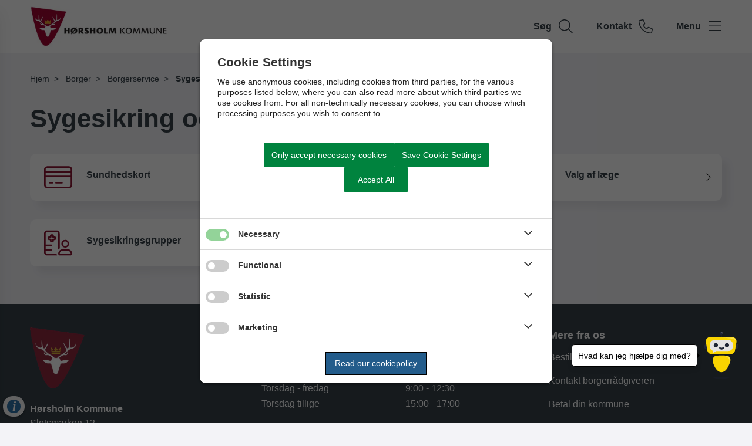

--- FILE ---
content_type: text/html; charset=utf-8
request_url: https://www.horsholm.dk/borger/borgerservice/sygesikring-og-laege
body_size: 8276
content:




<!--[if lt IE 8 ]><html class="ie7" lang="da-dk"><![endif]-->
<!--[if IE 8 ]><html class="ie8" lang="da-dk"><![endif]-->
<!--[if IE 9 ]><html class="ie9" lang="da-dk"><![endif]-->
<!--[if (gt IE 9)|!(IE)]><!-->
<!DOCTYPE html>

<html lang="da">
<head>




    <meta name="robots" content="index,follow">

    <meta http-equiv="content-type" content="text/html; charset=UTF-8">
    <meta name="viewport" content="width=device-width, initial-scale=1.0">
    <meta name="SKYPE_TOOLBAR" content="SKYPE_TOOLBAR_PARSER_COMPATIBLE">
    <title>Sygesikring og l&#xE6;ge</title>



    <link rel="canonical" href="https://www.horsholm.dk/borger/borgerservice/sygesikring-og-laege" onclick="trackLinkClick(event, this, 'href', 'www.horsholm.dk', '_self')">



        <base href="https://www.horsholm.dk/" onclick="trackLinkClick(event, this, 'href', 'www.horsholm.dk', '_self')">
        <script src="https://cookiecontrol.bleau.dk/scripts/cookieconsent.js"></script>
        <script id="cookiecontrolfunctions" src="https://cookiecontrol.bleau.dk/scripts/Cookiecontrolfunctions.js" data-cname="horsholmkommune"></script>

<link href="https://customer.cludo.com/css/templates/v2.1/essentials/cludo-search.min.css" type="text/css" rel="stylesheet" onclick="trackLinkClick(event, this, 'href', 'www.horsholm.dk', '_self')">
<link href="https://static.moliri.dk/moliripublic/plugins/cludo/cludo.css" type="text/css" rel="stylesheet" id="xcludoCss" onclick="trackLinkClick(event, this, 'href', 'www.horsholm.dk', '_self')">
<script src="https://dev.prokomcdn.no/projects/deloitte/chatbot/prod/chatbot.js" data-municipality-code="223" data-mode="popup"></script>        <meta name="title" content="Sygesikring og l&#xE6;ge">
        <meta name="description" content="">
        <meta name="pageid" content="79bdcea0-45b2-4b59-adfa-893c1b83a67a">
        <meta property="og:title" content="Sygesikring og l&#xE6;ge">
    <meta property="og:description" content="">
    <meta property="og:type" content="website">
    <meta property="og:locale" content="da-dk">
    <meta property="og:url" content="https://www.horsholm.dk/borger/borgerservice/sygesikring-og-laege">

        <meta property="og:image" content="https://static.moliri.dk/horsholmkommune/dist/images/ogimagedefault.jpg?v=102">
        <meta property="og:image:type" content="image/jpeg">
        <meta property="og:image:width" content="1200">
        <meta property="og:image:height" content="630">

    <meta name="cmspagecreated" content="2023-08-28 13.56">
    <meta name="cmspageupdated" content="2026-01-15 08.12">
    <meta name="cmspageid" content="d4196bd1-e77c-4b18-8cfd-2ddc8a15a905">
    <meta name="cmspageactiveto" content="9999-12-31 23.59">


        <meta name="responsiblepersonuser" content="1811">

    <link rel="icon" type="image/png" href="https://cdn.moliri.dk/image/moliri-public/horsholmkommune/thumbnail?filename=Logo_tran.png&folderPath=Hoersholm+Kommune%2fDigitalisering%2fLogo&width=80" onclick="trackLinkClick(event, this, 'href', 'www.horsholm.dk', '_self')">
    <link rel="icon" type="image/x-icon" href="https://cdn.moliri.dk/image/moliri-public/horsholmkommune/thumbnail?filename=Logo_tran.png&folderPath=Hoersholm+Kommune%2fDigitalisering%2fLogo&width=80" onclick="trackLinkClick(event, this, 'href', 'www.horsholm.dk', '_self')">
    <link rel="apple-touch-icon" href="https://cdn.moliri.dk/image/moliri-public/horsholmkommune/thumbnail?filename=Logo_tran.png&folderPath=Hoersholm+Kommune%2fDigitalisering%2fLogo&width=80" onclick="trackLinkClick(event, this, 'href', 'www.horsholm.dk', '_self')">


    <!--[if lte IE 9]>
    <script src="//html5shim.googlecode.com/svn/trunk/html5.js"></script>
    <script src="//cdnjs.cloudflare.com/ajax/libs/respond.js/1.1.0/respond.min.js"></script>
    <![endif]-->

    <script type="application/javascript">
        var BUI = BUI || {};
        BUI.user = {
        id: 0,
        iconpath:"/dist/"
        };
    </script>

    <link rel="stylesheet" href="https://cdnjs.cloudflare.com/ajax/libs/normalize/8.0.1/normalize.min.css" integrity="sha512-NhSC1YmyruXifcj/KFRWoC561YpHpc5Jtzgvbuzx5VozKpWvQ+4nXhPdFgmx8xqexRcpAglTj9sIBWINXa8x5w==" crossorigin="anonymous" onclick="trackLinkClick(event, this, 'href', 'www.horsholm.dk', '_self')">



        <link href="https://static.moliri.dk/moliripublic/dist/font.css?v=201" type="text/css" rel="stylesheet" onclick="trackLinkClick(event, this, 'href', 'www.horsholm.dk', '_self')">
        <link href="https://static.moliri.dk/moliripublic/dist/config.css?v=201" type="text/css" rel="stylesheet" onclick="trackLinkClick(event, this, 'href', 'www.horsholm.dk', '_self')">
        <link href="https://static.moliri.dk/moliripublic/dist/helpers.min.css?v=201" type="text/css" rel="stylesheet" onclick="trackLinkClick(event, this, 'href', 'www.horsholm.dk', '_self')">
        <link href="https://static.moliri.dk/horsholmkommune/dist/custom.config.css?v=224" type="text/css" rel="stylesheet" onclick="trackLinkClick(event, this, 'href', 'www.horsholm.dk', '_self')">
    <link href="https://static.moliri.dk/moliripublic/dist/print.min.css" type="text/css" rel="stylesheet" onclick="trackLinkClick(event, this, 'href', 'www.horsholm.dk', '_self')">
    <link href="https://static.moliri.dk/moliripublic/dist/aspect-ratio.css" type="text/css" rel="stylesheet" onclick="trackLinkClick(event, this, 'href', 'www.horsholm.dk', '_self')">

    <link href="https://cdnjs.cloudflare.com/ajax/libs/animate.css/4.1.1/animate.min.css" rel="stylesheet" onclick="trackLinkClick(event, this, 'href', 'www.horsholm.dk', '_self')">
    <link rel="stylesheet" href="https://static.moliri.dk/moliripublic/plugins/swiper@7/swiper-bundle.min.css" onclick="trackLinkClick(event, this, 'href', 'www.horsholm.dk', '_self')">

    <script src="/dist/CaptchaFunctions.js" defer=""></script>


    <style>
        html {
            scroll-behavior: smooth;
        }

        body {
            width: 100%;
        }
    </style>
</head>

<body class="bleau-website fordelingsside346--body" data-mobile="False" data-device="desktop">
        <a class="wcag-skip" aria-label="Skip til hoved indholdet" style="color: var(--wcagskipTesxtColor,white) !important;background-color: var(--wcagSkipButton,blue) !important;" href="https://www.horsholm.dk/borger/borgerservice/sygesikring-og-laege#hovedindhold" onclick="trackLinkClick(event, this, 'href', 'www.horsholm.dk', '_self')">Skip til hoved indholdet</a>


    <bui-observer>
        



<div id="breakingBanner" style="display:none"></div>


<style>
    .dropdownmenu-extra-btn{
        background-color: var(--headerDefaultSearchIconBgColor, var(--primaryColorWeb));
        --linkButtonBackground: var(--headerDefaultSearchIconBgColor, var(--primaryColorWeb));
        padding: 12px;
        border-radius: 50%;
        overflow: hidden;
    }
</style>
<bui-header openprimarynavigation="&#xC5;bn prim&#xE6;r navigation" searcharialabel="Indholdss&#xF8;gning" searchtitle="S&#xF8;g" id="header" variant="aside-menuleft" logourl="/" logofullpath="" path="https://cdn.moliri.dk/image/moliri-public/horsholmkommune/thumbnail?filename=logo-med-tekst.png&folderPath=Hoersholm+Kommune&width=600" logostyle="horsholmkommune" logoname="headerLogo" style="--bbaPadding: 5%;" asidecustomwidth="62vw">


            <a slot="extra-menuitem" href="https://www.horsholm.dk/borger/borgerservice/bestil-tid-paa-hoersholm-raadhus" target="_self" aria-label="G&#xE5; til kontaktsiden" onclick="trackLinkClick(event, this, 'href', 'www.horsholm.dk', '_self')">
                <bui-text-item class="header-item ">
                    Kontakt
                    <bui-icon slot="icon" decorative="" color="var(--headerAsideMenuItemColor,var(--primaryColorWeb))" size="1em" iconstyle="light" name="phone"></bui-icon>
                </bui-text-item>
            </a>
        <a slot="mobile-link" href="https://www.horsholm.dk/borger/borgerservice/bestil-tid-paa-hoersholm-raadhus" target="_self" aria-label="G&#xE5; til kontaktsiden" onclick="trackLinkClick(event, this, 'href', 'www.horsholm.dk', '_self')">
            <bui-text-item class="header-item">
                Kontakt
                <bui-icon slot="icon" decorative="" color="var(--headerAsideMenuItemColor,var(--primaryColorWeb))" size="1em" iconstyle="light" name="phone"></bui-icon>
            </bui-text-item>
        </a>
        <form slot="search-field" id="header-search-form">
            <bui-header-search>
                <label slot="search-label" class="visually-hidden" for="searchNavID"></label>
                <input slot="search-input" id="searchNavID" type="text" aria-label="Topmenu søgefelt" placeholder="Skriv her hvad du s&#xF8;ger...">
                <bui-web-button slot="search-btn">
                    <button aria-label="S&#xF8;g" title="S&#xF8;g fra navigation">
                        <bui-icon decorative="" color="var(--headerAsideMenuItemColor,var(--primaryColorWeb))" size="var(--headersearchIconSize, 37px)" iconstyle="light" name="magnifying-glass"></bui-icon>
                    </button>
                </bui-web-button>
            </bui-header-search>
        </form>

    <button slot="close-btn" title="Luk prim&#xE6;r navigation">
        <bui-text-item class="header-close-btn">
            Luk
            <bui-icon slot="icon" decorative="" color="var(--bbaLightedColor, #FCEAFB)" size="1em" title="Luk" iconstyle="light" name="xmark"></bui-icon>
        </bui-text-item>
    </button>
    <bui-aside-menu slot="bar" iconstyle="custom">
            <img slot="icon" src="https://static.moliri.dk/horsholmkommune/dist/icons/emblem.svg" aria-hidden="true" width="100%" height="100%" alt="">
        <bui-navigation slot="navigation">
            <ul role="list">
                
                <bui-navigation-item class="primary-nav-item" hassubmenu="" role="listitem">
                    <a href="javascript:void(0)" onclick="trackLinkClick(event, this, 'href', 'www.horsholm.dk', '_self')">
                        Borger
                        <bui-icon row="" decorative="" iconstyle="light" size="1.2em" name="chevron-down" color="var(--navigationIconColor, white)" class="animate-expanded"></bui-icon>
                    </a>
                    <ul class="">
                                <bui-navigation-item class="sub-menu-item" role="listitem">
                                    <a href="/borger/borgerservice" target="_self" aria-label="Borgerservice" onclick="trackLinkClick(event, this, 'href', 'www.horsholm.dk', '_self')">
                                        Borgerservice
                                    </a>
                                </bui-navigation-item>
                                <bui-navigation-item class="sub-menu-item" role="listitem">
                                    <a href="/borger/familieliv" target="_self" aria-label="Familieliv" onclick="trackLinkClick(event, this, 'href', 'www.horsholm.dk', '_self')">
                                        Familieliv
                                    </a>
                                </bui-navigation-item>
                                <bui-navigation-item class="sub-menu-item" role="listitem">
                                    <a href="/borger/aeldre" target="_self" aria-label="&#xC6;ldre" onclick="trackLinkClick(event, this, 'href', 'www.horsholm.dk', '_self')">
                                        &#xC6;ldre
                                    </a>
                                </bui-navigation-item>
                                <bui-navigation-item class="sub-menu-item" role="listitem">
                                    <a href="/borger/kultur-og-fritid" target="_self" aria-label="Kultur og fritid" onclick="trackLinkClick(event, this, 'href', 'www.horsholm.dk', '_self')">
                                        Kultur og fritid
                                    </a>
                                </bui-navigation-item>
                                <bui-navigation-item class="sub-menu-item" role="listitem">
                                    <a href="/borger/sundhed-og-sygdom" target="_self" aria-label="Sundhed og sygdom" onclick="trackLinkClick(event, this, 'href', 'www.horsholm.dk', '_self')">
                                        Sundhed og sygdom
                                    </a>
                                </bui-navigation-item>
                                <bui-navigation-item class="sub-menu-item" role="listitem">
                                    <a href="/borger/bolig-byggeri-og-veje" target="_self" aria-label="Bolig, byggeri og veje" onclick="trackLinkClick(event, this, 'href', 'www.horsholm.dk', '_self')">
                                        Bolig, byggeri og veje
                                    </a>
                                </bui-navigation-item>
                                <bui-navigation-item class="sub-menu-item see-all-submenu-item" role="listitem">
                                    <a href="/borger" onclick="trackLinkClick(event, this, 'href', 'www.horsholm.dk', '_self')">
                                        Se alle undersider
                                        <bui-icon name="arrow-right" size="1em" decorative="" color="var(--navigationIconColor, inherit)"></bui-icon>
                                    </a>
                                </bui-navigation-item>
                    </ul>
                </bui-navigation-item>
                <bui-navigation-item class="primary-nav-item" hassubmenu="" role="listitem">
                    <a href="javascript:void(0)" onclick="trackLinkClick(event, this, 'href', 'www.horsholm.dk', '_self')">
                        Politik og indflydelse
                        <bui-icon row="" decorative="" iconstyle="light" size="1.2em" name="chevron-down" color="var(--navigationIconColor, white)" class="animate-expanded"></bui-icon>
                    </a>
                    <ul class="">
                                <bui-navigation-item class="sub-menu-item" role="listitem">
                                    <a href="/politik-og-indflydelse/kommunalbestyrelsen" target="_self" aria-label="Kommunalbestyrelsen" onclick="trackLinkClick(event, this, 'href', 'www.horsholm.dk', '_self')">
                                        Kommunalbestyrelsen
                                    </a>
                                </bui-navigation-item>
                                <bui-navigation-item class="sub-menu-item" role="listitem">
                                    <a href="/politik-og-indflydelse/dagsordener-og-referater" target="_self" aria-label="Dagsordener og referater" onclick="trackLinkClick(event, this, 'href', 'www.horsholm.dk', '_self')">
                                        Dagsordener og referater
                                    </a>
                                </bui-navigation-item>
                                <bui-navigation-item class="sub-menu-item" role="listitem">
                                    <a href="/politik-og-indflydelse/byudvikling" target="_self" aria-label="Byudvikling" onclick="trackLinkClick(event, this, 'href', 'www.horsholm.dk', '_self')">
                                        Byudvikling
                                    </a>
                                </bui-navigation-item>
                                <bui-navigation-item class="sub-menu-item" role="listitem">
                                    <a href="/politik-og-indflydelse/politikker-planer-og-strategier" target="_self" aria-label="Politikker, planer og strategier" onclick="trackLinkClick(event, this, 'href', 'www.horsholm.dk', '_self')">
                                        Politikker, planer og strategier
                                    </a>
                                </bui-navigation-item>
                                <bui-navigation-item class="sub-menu-item" role="listitem">
                                    <a href="/politik-og-indflydelse/naevn-kommissioner-og-raad" target="_self" aria-label="N&#xE6;vn, kommissioner og r&#xE5;d" onclick="trackLinkClick(event, this, 'href', 'www.horsholm.dk', '_self')">
                                        N&#xE6;vn, kommissioner og r&#xE5;d
                                    </a>
                                </bui-navigation-item>
                                <bui-navigation-item class="sub-menu-item" role="listitem">
                                    <a href="/politik-og-indflydelse/partistoette" target="_self" aria-label="Partist&#xF8;tte" onclick="trackLinkClick(event, this, 'href', 'www.horsholm.dk', '_self')">
                                        Partist&#xF8;tte
                                    </a>
                                </bui-navigation-item>
                                <bui-navigation-item class="sub-menu-item see-all-submenu-item" role="listitem">
                                    <a href="/politik-og-indflydelse" onclick="trackLinkClick(event, this, 'href', 'www.horsholm.dk', '_self')">
                                        Se alle undersider
                                        <bui-icon name="arrow-right" size="1em" decorative="" color="var(--navigationIconColor, inherit)"></bui-icon>
                                    </a>
                                </bui-navigation-item>
                    </ul>
                </bui-navigation-item>
                <bui-navigation-item class="primary-nav-item" hassubmenu="" role="listitem">
                    <a href="javascript:void(0)" onclick="trackLinkClick(event, this, 'href', 'www.horsholm.dk', '_self')">
                        Erhverv
                        <bui-icon row="" decorative="" iconstyle="light" size="1.2em" name="chevron-down" color="var(--navigationIconColor, white)" class="animate-expanded"></bui-icon>
                    </a>
                    <ul class="">
                                <bui-navigation-item class="sub-menu-item" role="listitem">
                                    <a href="/erhverv/ansatte-og-rekruttering" target="_self" aria-label="Ansatte og rekruttering" onclick="trackLinkClick(event, this, 'href', 'www.horsholm.dk', '_self')">
                                        Ansatte og rekruttering
                                    </a>
                                </bui-navigation-item>
                                <bui-navigation-item class="sub-menu-item" role="listitem">
                                    <a href="/erhverv/opstart-af-virksomhed-for-ivaerksaettere" target="_self" aria-label="Opstart af virksomhed - for iv&#xE6;rks&#xE6;ttere" onclick="trackLinkClick(event, this, 'href', 'www.horsholm.dk', '_self')">
                                        Opstart af virksomhed - for iv&#xE6;rks&#xE6;ttere
                                    </a>
                                </bui-navigation-item>
                                <bui-navigation-item class="sub-menu-item" role="listitem">
                                    <a href="/erhverv/etablerede-virksomheder" target="_self" aria-label="Etablerede virksomheder" onclick="trackLinkClick(event, this, 'href', 'www.horsholm.dk', '_self')">
                                        Etablerede virksomheder
                                    </a>
                                </bui-navigation-item>
                                <bui-navigation-item class="sub-menu-item" role="listitem">
                                    <a href="/erhverv/erhvervsaffald-og-miljoe" target="_self" aria-label="Erhvervsaffald og milj&#xF8;" onclick="trackLinkClick(event, this, 'href', 'www.horsholm.dk', '_self')">
                                        Erhvervsaffald og milj&#xF8;
                                    </a>
                                </bui-navigation-item>
                                <bui-navigation-item class="sub-menu-item" role="listitem">
                                    <a href="/erhverv/erhvervstilladelser" target="_self" aria-label="Erhvervstilladelser" onclick="trackLinkClick(event, this, 'href', 'www.horsholm.dk', '_self')">
                                        Erhvervstilladelser
                                    </a>
                                </bui-navigation-item>
                                <bui-navigation-item class="sub-menu-item" role="listitem">
                                    <a href="/erhverv/leverandoer-til-kommunen" target="_self" aria-label="Leverand&#xF8;r til kommunen" onclick="trackLinkClick(event, this, 'href', 'www.horsholm.dk', '_self')">
                                        Leverand&#xF8;r til kommunen
                                    </a>
                                </bui-navigation-item>
                                <bui-navigation-item class="sub-menu-item see-all-submenu-item" role="listitem">
                                    <a href="/erhverv" onclick="trackLinkClick(event, this, 'href', 'www.horsholm.dk', '_self')">
                                        Se alle undersider
                                        <bui-icon name="arrow-right" size="1em" decorative="" color="var(--navigationIconColor, inherit)"></bui-icon>
                                    </a>
                                </bui-navigation-item>
                    </ul>
                </bui-navigation-item>
                <bui-navigation-item class="primary-nav-item" hassubmenu="" role="listitem">
                    <a href="javascript:void(0)" onclick="trackLinkClick(event, this, 'href', 'www.horsholm.dk', '_self')">
                        Om kommunen
                        <bui-icon row="" decorative="" iconstyle="light" size="1.2em" name="chevron-down" color="var(--navigationIconColor, white)" class="animate-expanded"></bui-icon>
                    </a>
                    <ul class="">
                                <bui-navigation-item class="sub-menu-item" role="listitem">
                                    <a href="/om-kommunen/hoersholm-kommune-som-arbejdsplads" target="_self" aria-label="H&#xF8;rsholm Kommune som arbejdsplads" onclick="trackLinkClick(event, this, 'href', 'www.horsholm.dk', '_self')">
                                        H&#xF8;rsholm Kommune som arbejdsplads
                                    </a>
                                </bui-navigation-item>
                                <bui-navigation-item class="sub-menu-item" role="listitem">
                                    <a href="/om-kommunen/soeg-job-eller-uddannelse-hos-os" target="_self" aria-label="S&#xF8;g job eller uddannelse hos os" onclick="trackLinkClick(event, this, 'href', 'www.horsholm.dk', '_self')">
                                        S&#xF8;g job eller uddannelse hos os
                                    </a>
                                </bui-navigation-item>
                                <bui-navigation-item class="sub-menu-item" role="listitem">
                                    <a href="/om-kommunen/oekonomi" target="_self" aria-label="&#xD8;konomi" onclick="trackLinkClick(event, this, 'href', 'www.horsholm.dk', '_self')">
                                        &#xD8;konomi
                                    </a>
                                </bui-navigation-item>
                                <bui-navigation-item class="sub-menu-item" role="listitem">
                                    <a href="/om-kommunen/fakta-om-hoersholm-kommune" target="_self" aria-label="Fakta om H&#xF8;rsholm Kommune" onclick="trackLinkClick(event, this, 'href', 'www.horsholm.dk', '_self')">
                                        Fakta om H&#xF8;rsholm Kommune
                                    </a>
                                </bui-navigation-item>
                                <bui-navigation-item class="sub-menu-item" role="listitem">
                                    <a href="/om-kommunen/forberedt-paa-kriser" target="_self" aria-label="Forberedt p&#xE5; kriser" onclick="trackLinkClick(event, this, 'href', 'www.horsholm.dk', '_self')">
                                        Forberedt p&#xE5; kriser
                                    </a>
                                </bui-navigation-item>
                                <bui-navigation-item class="sub-menu-item" role="listitem">
                                    <a href="/om-kommunen/kontakt" target="_self" aria-label="Kontakt" onclick="trackLinkClick(event, this, 'href', 'www.horsholm.dk', '_self')">
                                        Kontakt
                                    </a>
                                </bui-navigation-item>
                                <bui-navigation-item class="sub-menu-item see-all-submenu-item" role="listitem">
                                    <a href="/om-kommunen" onclick="trackLinkClick(event, this, 'href', 'www.horsholm.dk', '_self')">
                                        Se alle undersider
                                        <bui-icon name="arrow-right" size="1em" decorative="" color="var(--navigationIconColor, inherit)"></bui-icon>
                                    </a>
                                </bui-navigation-item>
                    </ul>
                </bui-navigation-item>
                <bui-navigation-item class="primary-nav-item" hassubmenu="" role="listitem">
                    <a href="javascript:void(0)" onclick="trackLinkClick(event, this, 'href', 'www.horsholm.dk', '_self')">
                        Nyhed
                        <bui-icon row="" decorative="" iconstyle="light" size="1.2em" name="chevron-down" color="var(--navigationIconColor, white)" class="animate-expanded"></bui-icon>
                    </a>
                    <ul class="">
                                <bui-navigation-item class="sub-menu-item" role="listitem">
                                    <a href="/nyhed/snefald-kan-paavirke-din-affaldstoemning" target="_self" aria-label="Snefald kan p&#xE5;virke din affaldst&#xF8;mning" onclick="trackLinkClick(event, this, 'href', 'www.horsholm.dk', '_self')">
                                        Snefald kan p&#xE5;virke din affaldst&#xF8;mning
                                    </a>
                                </bui-navigation-item>
                                <bui-navigation-item class="sub-menu-item" role="listitem">
                                    <a href="/nyhed/nyheder" target="_self" aria-label="Nyheder" onclick="trackLinkClick(event, this, 'href', 'www.horsholm.dk', '_self')">
                                        Nyheder
                                    </a>
                                </bui-navigation-item>
                                <bui-navigation-item class="sub-menu-item" role="listitem">
                                    <a href="/nyhed/afmeld-nyhedsbrev" target="_self" aria-label="Afmeld nyhedsbrev" onclick="trackLinkClick(event, this, 'href', 'www.horsholm.dk', '_self')">
                                        Afmeld nyhedsbrev
                                    </a>
                                </bui-navigation-item>
                                <bui-navigation-item class="sub-menu-item" role="listitem">
                                    <a href="/nyhed/tilmeld-nyhedsbrev" target="_self" aria-label="Tilmeld nyhedsbrev" onclick="trackLinkClick(event, this, 'href', 'www.horsholm.dk', '_self')">
                                        Tilmeld nyhedsbrev
                                    </a>
                                </bui-navigation-item>
                    </ul>
                </bui-navigation-item>


            </ul>

            <div class="decorative-line"></div>
                <ul role="list">
                        <bui-navigation-item class="secondary-nav-item">
                            <a href="https://www.horsholm.dk/borger/borgerservice/bestil-tid-paa-hoersholm-raadhus" target="_self" aria-label="Bestil tid p&#xE5; H&#xF8;rsholm R&#xE5;dhus" onclick="trackLinkClick(event, this, 'href', 'www.horsholm.dk', '_self')">Bestil tid p&#xE5; H&#xF8;rsholm R&#xE5;dhus</a>
                        </bui-navigation-item>
                </ul>

        </bui-navigation>
    </bui-aside-menu>
</bui-header>
    



        

            


    <div class="listpage-main fordelingsside346_ContentType">
        


<bui-base padded="">
    <bui-breadcrumbs margin="var(--breadcrumbPadding, 2em 0 2em)" aria-label="Breadcrumb">
        <ol>

<bui-breadcrumb-item onmobile="">
                    <a href="/" target="_self" onclick="trackLinkClick(event, this, 'href', 'www.horsholm.dk', '_self')">Hjem</a>
                </bui-breadcrumb-item>
<bui-breadcrumb-item divider="divider" onmobile="">
                    <a href="/borger" target="_self" onclick="trackLinkClick(event, this, 'href', 'www.horsholm.dk', '_self')">Borger</a>
                </bui-breadcrumb-item>
<bui-breadcrumb-item divider="divider" onmobile="">
                    <a href="/borger/borgerservice" target="_self" onclick="trackLinkClick(event, this, 'href', 'www.horsholm.dk', '_self')">Borgerservice</a>
                </bui-breadcrumb-item>

            <bui-breadcrumb-item divider="true" active="" onmobile="">
                <a href="https://www.horsholm.dk/borger/borgerservice/sygesikring-og-laege" target="_self" onclick="trackLinkClick(event, this, 'href', 'www.horsholm.dk', '_self')">Sygesikring og l&#xE6;ge</a>
            </bui-breadcrumb-item>
        </ol>
    </bui-breadcrumbs>
</bui-base>
    </div>



    <bui-base padded="" class="listpage-main">
        <bui-heading variant="slotted"><h1>Sygesikring og l&#xE6;ge</h1></bui-heading>
        <bui-divider class="listpage-divider-h1 content-page-divider" nosides="" style="--dividerContentPageMinHeight: var(--gapFromH1, 36px)"></bui-divider>
    </bui-base>
<main id="hovedindhold" class="content-wrapper listpage-main" tabindex="-1">

    <bui-container class="listPage-wrapper">
                <bui-fds class="dtf-indholdsliste6631"></bui-fds>
                        

            



<bui-base padded="">
    <bui-grid-3 gap="2em 2.8em" class="web-icon-box_list">


<a slot="item" href="https://www.horsholm.dk/borger/borgerservice/sygesikring-og-laege/sundhedskort" target="_self" class="a-link-unset" property="url" aria-label="Sundhedskort " onclick="trackLinkClick(event, this, 'href', 'www.horsholm.dk', '_self')">
            <bui-web-icon-box hasactionarrow="" heading="Sundhedskort" headingcolor="var(--listdefaultHeadingColor, var(--webPrimaryColor, #293952))" teaser="" textcolor="var(--listdefaultTextColor, var(--webPrimaryColor, #293952))" iconcolor="var(--listdefaultIconColor, var(--webSecondaryColor, #E73257))" iconname="credit-card" iconstyle="light">
                <bui-icon slot="action" decorative="" size="1rem" color="var(--webIconBoxSlottedIcon)" iconstyle="light" name="chevron-right">
                </bui-icon>
            </bui-web-icon-box>
        </a>
<a slot="item" href="https://www.horsholm.dk/borger/borgerservice/sygesikring-og-laege/det-blaa-eu-sygesikringskort" target="_self" class="a-link-unset" property="url" aria-label="Det bl&#xE5; EU-sygesikringskort " onclick="trackLinkClick(event, this, 'href', 'www.horsholm.dk', '_self')">
            <bui-web-icon-box hasactionarrow="" heading="Det bl&#xE5; EU-sygesikringskort" headingcolor="var(--listdefaultHeadingColor, var(--webPrimaryColor, #293952))" teaser="" textcolor="var(--listdefaultTextColor, var(--webPrimaryColor, #293952))" iconcolor="var(--listdefaultIconColor, var(--webSecondaryColor, #E73257))" iconname="credit-card-blank" iconstyle="light">
                <bui-icon slot="action" decorative="" size="1rem" color="var(--webIconBoxSlottedIcon)" iconstyle="light" name="chevron-right">
                </bui-icon>
            </bui-web-icon-box>
        </a>
<a slot="item" href="https://www.horsholm.dk/borger/borgerservice/sygesikring-og-laege/valg-af-laege" target="_self" class="a-link-unset" property="url" aria-label="Valg af l&#xE6;ge " onclick="trackLinkClick(event, this, 'href', 'www.horsholm.dk', '_self')">
            <bui-web-icon-box hasactionarrow="" heading="Valg af l&#xE6;ge" headingcolor="var(--listdefaultHeadingColor, var(--webPrimaryColor, #293952))" teaser="" textcolor="var(--listdefaultTextColor, var(--webPrimaryColor, #293952))" iconcolor="var(--listdefaultIconColor, var(--webSecondaryColor, #E73257))" iconname="stethoscope" iconstyle="light">
                <bui-icon slot="action" decorative="" size="1rem" color="var(--webIconBoxSlottedIcon)" iconstyle="light" name="chevron-right">
                </bui-icon>
            </bui-web-icon-box>
        </a>
<a slot="item" href="https://www.horsholm.dk/borger/borgerservice/sygesikring-og-laege/sygesikringsgrupper" target="_self" class="a-link-unset" property="url" aria-label="Sygesikringsgrupper " onclick="trackLinkClick(event, this, 'href', 'www.horsholm.dk', '_self')">
            <bui-web-icon-box hasactionarrow="" heading="Sygesikringsgrupper" headingcolor="var(--listdefaultHeadingColor, var(--webPrimaryColor, #293952))" teaser="" textcolor="var(--listdefaultTextColor, var(--webPrimaryColor, #293952))" iconcolor="var(--listdefaultIconColor, var(--webSecondaryColor, #E73257))" iconname="hospital-user" iconstyle="light">
                <bui-icon slot="action" decorative="" size="1rem" color="var(--webIconBoxSlottedIcon)" iconstyle="light" name="chevron-right">
                </bui-icon>
            </bui-web-icon-box>
        </a>

    </bui-grid-3>
</bui-base>

                        


    </bui-container>
</main>


            








<bui-divider class="footer-divider" nosides=""></bui-divider>




<bui-footer style="--customAnchorColor:var(--footerHeadingBase, white);" variant="column-3" nosome="">
    <div slot="column1">
        <img src="https://cdn.moliri.dk/image/moliri-public/horsholmkommune/thumbnail?filename=Logo_tran.png&folderPath=Hoersholm+Kommune%2fDigitalisering%2fLogo&width=300" class="a-svg-icon" alt="" width="150" height="100" aria-hidden="true" style="width:var(--footerLogoWidth, 93px); height:auto;">
<p><strong>Hørsholm Kommune<br></strong><span style="background-color: unset; text-align: inherit;">Slotsmarken 13<br></span><span style="background-color: unset; text-align: inherit;">2970 Hørsholm</span></p>    </div>
        <address slot="column1" style="font-weight:bold;" class="dynamicFooterColumnText">
                <div>Telefon: <a title="Ring til 48 49 00 00" href="tel:48 49 00 00" onclick="trackLinkClick(event, this, 'href', 'www.horsholm.dk', '_self')">48 49 00 00</a></div>
        </address>


                        <div slot="column2">
                            



<bui-opening-hours openinghours='[{&quot;day&quot;:&quot;Mandag - tirsdag&quot;,&quot;time&quot;:&quot;9:00 - 12:30&quot;},{&quot;day&quot;:&quot;Onsdag&quot;,&quot;time&quot;:&quot;Lukket&quot;},{&quot;day&quot;:&quot;Torsdag  - fredag&quot;,&quot;time&quot;:&quot;9:00 - 12:30&quot;},{&quot;day&quot;:&quot;Torsdag tillige&quot;,&quot;time&quot;:&quot;15:00 - 17:00&quot;}]' headingvariant="h2" heading="&#xC5;bningstider p&#xE5; telefon."></bui-opening-hours>
   


                        </div>
                <bui-heading slot="column3" variant="slotted">
                        <h2 style="margin:0 0 12px 0;color:var(--footerHeadingBase, white);font-size:18px;font-weight:bold;line-height:var(--footerLineHeight, 1.5);background-color:transparent;">Mere fra os</h2>
                </bui-heading>
                <div slot="column3" col3animate="" style="margin-bottom: 1em;" class="dynamicFooterColumnText">
                    <a aria-label="Bestil tid p&#xE5; H&#xF8;rsholm R&#xE5;dhus" href="https://reservation.frontdesksuite.com/horsholm/tidsbestilling/Home/Index?Culture=da&amp;PageId=1c5b7e6d-d116-413b-8741-5a76fdaec54c&amp;ShouldStartReserveTimeFlow=False&amp;ButtonId=00000000-0000-0000-0000-000000000000" target="_blank" onclick="trackLinkClick(event, this, 'href', 'www.horsholm.dk', '_blank')">
                        Bestil tid p&#xE5; H&#xF8;rsholm R&#xE5;dhus
                    </a>
                </div>               
                <div slot="column3" col3animate="" style="margin-bottom: 1em;" class="dynamicFooterColumnText">
                    <a aria-label="Kontakt borgerr&#xE5;dgiveren" href="https://www.horsholm.dk/borger/borgerservice/borgerraadgiveren" target="_self" onclick="trackLinkClick(event, this, 'href', 'www.horsholm.dk', '_self')">
                        Kontakt borgerr&#xE5;dgiveren
                    </a>
                </div>               
                <div slot="column3" col3animate="" style="margin-bottom: 1em;" class="dynamicFooterColumnText">
                    <a aria-label="Betal din kommune" href="https://hoersholm.osiapp.dk/payment-app/" target="_blank" onclick="trackLinkClick(event, this, 'href', 'www.horsholm.dk', '_blank')">
                        Betal din kommune
                    </a>
                </div>               
                <div slot="column3" col3animate="" style="margin-bottom: 1em;" class="dynamicFooterColumnText">
                    <a aria-label="Skriv sikkert via Digital Post" href="https://post.borger.dk/send/8e7d0245-ba8d-41bb-a013-00900a40ad05/1ae19038-d32f-46d0-84d5-b2839112e4d1/?function=inbox&amp;mailboxid=5274" target="_blank" onclick="trackLinkClick(event, this, 'href', 'www.horsholm.dk', '_blank')">
                        Skriv sikkert via Digital Post
                    </a>
                </div>               
                <div slot="column3" col3animate="" style="margin-bottom: 1em;" class="dynamicFooterColumnText">
                    <a aria-label="Job i H&#xF8;rsholm Kommune" href="https://candidate.hr-manager.net/vacancies/list.aspx?customer=horsholmkommune" target="_blank" onclick="trackLinkClick(event, this, 'href', 'www.horsholm.dk', '_blank')">
                        Job i H&#xF8;rsholm Kommune
                    </a>
                </div>               
                <div slot="column3" col3animate="" style="margin-bottom: 1em;" class="dynamicFooterColumnText">
                    <a aria-label="Tilg&#xE6;ngelighedserkl&#xE6;ring" href="https://www.was.digst.dk/horsholm-dk" target="_blank" onclick="trackLinkClick(event, this, 'href', 'www.horsholm.dk', '_blank')">
                        Tilg&#xE6;ngelighedserkl&#xE6;ring
                    </a>
                </div>               
</bui-footer>



        <div class="bgr-opacity"></div>

        <script src="https://cdn.jsdelivr.net/npm/@webcomponents/webcomponentsjs@2.5.0/webcomponents-bundle.min.js"></script>


                <script async="" id="applicationInsightsScript" data-connstring="InstrumentationKey=1cc148ad-5b3d-44a2-88b0-07caad52f357;IngestionEndpoint=https://northeurope-5.in.applicationinsights.azure.com/;LiveEndpoint=https://northeurope.livediagnostics.monitor.azure.com/;ApplicationId=09dc2bd0-cfd9-4e56-b434-14d953313d35" src="https://moliricdn.azurewebsites.net/moliripublic/dist/AppInsightsSv.min.js"></script>


            <script type="module" crossorigin="anonymous" src="https://static.moliri.dk/moliripublic/latest/dist/module.index.js?v=201"></script>

        <script src="https://static.moliri.dk/moliripublic/dist/scroll-animation.js"></script>


                    <script type="text/javascript" src="https://customer.cludo.com/scripts/bundles/search-script.min.js?v=1" defer=""></script>
                <script type="text/javascript" id="cludoScript" data-customerid="165" data-engineid="1311" data-landingpage="https://www.horsholm.dk/soegeresultater" data-filter="" data-useinstantsearchsuggestions="false" src="/plugins/cludo/cludo.js"></script>





        <script src="https://static.moliri.dk/moliripublic/plugins/smoothscroll/smoothscroll.js?v=201" defer=""></script>



        <script src="https://static.moliri.dk/moliripublic/plugins/filterBuilder/filterBuilder.js?v=201" defer=""></script>

        <script src="https://static.moliri.dk/moliripublic/plugins/accordion/accordion.js?v=201" defer=""></script>

        <script src="/dist/appInsightsFunctions.js?v=_Yzlhe0fNjpxRCNWCvvgK797SDzA1Dzjq6KbUN5CjAM" defer=""></script>
        <script src="/dist/heartbeat.js?v=Ch1yd8sC2XSv3lVsgYXvsEO7VN7SkkpkhwdxeiFE_4M" defer=""></script>
        <script src="/dist/scrollDepthTracking.js?v=MuSBxFNWLLbbUO92MuxF8_VExlMf8LPipzZuDEcpiw8" defer=""></script>
        
        <script src="https://static.moliri.dk/moliripublic/plugins/componentUtils.js?v=201" defer=""></script>


    </bui-observer>
</body>
</html>

--- FILE ---
content_type: text/css
request_url: https://static.moliri.dk/moliripublic/dist/font.css?v=201
body_size: 664
content:
@font-face {
    font-family: 'Exo 2';
    src: url('https://static.moliri.dk/moliripublic/dist/font/Exo2-Regular.ttf') format('truetype');
}
@font-face {
    font-family: 'Instrument Sans';
    src: url('https://static.moliri.dk/moliripublic/dist/font/InstrumentSans-VariableFont_wdth_wght.ttf') format('truetype');
    font-weight: 100 900;
    font-style: normal;
}
@font-face {
    font-family: 'Libre Franklin';
    src: url('https://static.moliri.dk/moliripublic/dist/font/LibreFranklin-VariableFont_wght.ttf') format('truetype');
    font-weight: 100 900;
    font-style: normal;
}
@font-face {
    font-family: 'Lexend';
    src: url('https://static.moliri.dk/moliripublic/dist/font/Lexend-VariableFont_wght.ttf') format('truetype');
    font-weight: 100 900;
    font-style: normal;
}


--- FILE ---
content_type: text/css
request_url: https://static.moliri.dk/horsholmkommune/dist/custom.config.css?v=224
body_size: 1585
content:
:root {
    --baseMaxWidth: 960px;
    /*--mainBgColor: #ECEDF3;*/
    --mainBgColor: #F3F3F7;
    /* This is the right one */
    background-color: var(--mainBgColor);
    --headerNavHeight: 90px;
    --borderRadiusContainer: 10px;
    --borderRadiusButton: 5px;
    --borderRadiusInput: 5px;
    /*COLORS*/
    --white-color: #ffffff;
    --blackColor: #000000;
    --primaryColorWeb: #37424A;
    --primaryColor: var(--primaryColorWeb);
    --webPrimaryColor: var(--primaryColorWeb);
    --secondaryColorWeb: #8a1531;
    --secondaryColorWebOverlay: rgba(138, 21, 49, .4);
    --secondaryColor: var(--secondaryColorWeb);
    --webSecondaryColor: var(--secondaryColorWeb);
    --tertiaryColorWeb: #EBB700;
    --highlightedInformationColor: var(--secondaryColorWeb);
    --primaryRGB: 55,66,74;
    --secondaryRGB: 138,21,49;
    /* --darkGreen: #224430;
    --lightTextColor: #FCEAFB; */
    /*-------Typography-----------*/
    --buttonFontWeight: 700;
    --fontFamily: 'Roboto', sans-serif;
    font-family: var(--fontFamily);
    line-height: 1.5;
    --typographyHeadingFontWeight: bold;
    --typographyH1BigFontSize: 60px;
    --typographyH1FontSize: 44px;
    --typographyH2FontSize: 25px;
    --typographyH2ListViewFontSize: 16px;
    --typographyH3FontSize: 20px;
    --typographyH4FontSize: 18px;
    --typographyH5FontSize: 16px;
    /*--typographyH6FontSize: 14px;*/
    --typographyManchetFontSize: 24px;
    --typographyParagraphFontSize: 16px;
    /**component Colors */
    --customHeadingColor: var(--primaryColorWeb);
    --buttonMoliri: var(--primaryColorWeb);
    --gridchangeIconBase: var(--secondaryColorWebOverlay);
    --gridchangeIconActive: var(--secondaryColorWeb);
    /*------Breadcrumb-------*/
    --breadcrumbitemTextColorActive: var(--primaryColorWeb);
    --breadcrumbitemTextColorBase: var(--primaryColorWeb);
    --breadcrumbitemDivider: var(--primaryColorWeb);
    /* header**/

    --headerAsideMenuItemColor: var(--primaryColorWeb);
    /* subpage header */
    --subpageheaderBackgroundColorBase: var(--secondaryColorWeb);
    --subpageheaderTextColorBase: var(--primaryColorWeb);
    --subpageheaderHeadingTextColorBase: var(--primaryColorWeb);
    /*------Aside navigation-------*/
    --asidemenuTextBase: var(--white-color);
    --asidemenuDivider: var(--white-color);
    --asidemenuTextPrimaryHover: var(--tertiaryColorWeb);
    --asidemenuTextSecondaryHover: var(--tertiaryColorWeb);
    --asidemenuBgStyleMainPanel: var(--primaryColorWeb);
    /* <bui-cta-button> */
    --ctabuttonBackgroundColor: var(--secondaryColorWeb);
    /* <bui-accordion> */
    --accordionBtnBg: var(--secondaryColorWeb);
    --accordionBtnText: var(--white-color);
    --accordionBtnBorder: transparent;
    /* bui-accordion-item */
    --accordionItemIconColor: var(--primaryColorWeb);
    --accordionItemTextColor: var(--primaryColorWeb);
    --accordionitemBackgroundColorBase: var(--white-color);
    /* <bui-quote>*/
    --quoteTextColor: var(--primaryColorWeb);
    --quoteCiteColor: var(--primaryColorWeb);
    /* long read **/
    --tableofcontentTitleColor: var(--primaryColorWeb);
    /*----Tidslinje----*/
    --timelinestepIconBgColor: var(--tertiaryColorWeb);
    --timelinestepIconActiveBgColor: var(--primaryColorWeb);
    /*--timelineLineBaseColor: var(--primaryColor);*/
    --timelineLineProcessColor: var(--primaryColorWeb);
    --timelinestepIconTextColor: var(--white-color);
    /* card */
    --webcardHeading: var(--primaryColorWeb);
    /*icon*/
    --iconBgColor: var(--primaryColorWeb);
    /* block **/
    --blockHighlightBaggroundColor: var(--highlightedInformationColor);
    /* heading **/
    --textDataTypeColor: var(--primaryColorWeb); /** Has to be changed to slotted when changed remove this  */
    /*custom edits*/
    --searchBarBtnColor: var(--secondaryColorWeb);
    --searchBarIconColor: var(--white-color);
    --searchBarBtnHoverColor: var(--secondaryColorWebOverlay);
    --searchBarIconHoverColor: var(--secondaryColorWeb);
    --headerAsideLogoWidth: 235px;
    --headerAsideLogoHeight: 70px;
    --videoheaderVideoImgHeight: 85%;
    --videoheaderMaxHeight: 575px;
    --ctaButtonSquareIconBgColor: transparent;
    --ctaButtonSquareIconColor: var(--white-color);
    --webBannerButtonBgColor: #37424A;
    --webBannerButtonTextColor: var(--white-color);
}

.moliri-solid a:hover {
    --linkButtonBackground: transparent;
    --linkButtonColor: var(--white-color);
    border: 1px solid var(--white-color);
}


/*---- custom content width ----*/
.frontpage-main, bui-video-header {
    --baseMaxWidth: 1400px;
}

.list_ContentType, .categorylistpage_ContentType, .listpage-main, .fordelingsside346_ContentType, .fordelingsside346_ContentType + bui-base {
    --baseMaxWidth: 1280px;
}

/*----- Custom Office Box - Start -----*/

.office-component {
    --blockBaggroundColor: var(--primaryColorWeb);
    --blockPadding: 1em 1em 45px 1em;
    color: #EBB700;
    --iconColor: #EBB700;
    --borderRadiusContainer: 0px;
}

.office-component h3, .office-component bui-opening-hours caption, .office-component bui-opening-hours h3[slot="heading"] {
    margin-top: 0;
    margin-bottom: 8px;
    line-height: 1;
}

.office-component a {
    color: inherit;
}

.office-component bui-icon {
    margin-right: 1.5em
}

.office-component__link-container p {
    margin: 0;
}

.office-component__tel-container p:first-child, .office-component__tel-container p:last-child {
    margin: 0;
}
/*----- Custom Office Box - End -----*/



.frontpage-main {
    --sectiongridHeadingTextAlign: center;
}

bui-quote {
    font-style: italic;
}

bui-raw-sp a {
    color: var(--secondaryColorWeb);
    font-weight: bold;
}

    bui-raw-sp a:hover, bui-raw-sp a:hover, bui-raw-sp a:focus, bui-raw-sp a:focus {
        color: var(--secondaryColorWeb);
        text-decoration: none;
    }


/*-----custom-highlight colors-----*/

bui-block.highlight ul {
    list-style: none;
}

bui-block.highlight, bui-block.highlight a {
    color: var(--white-color);
}

bui-block.highlight ul li::before {
    content: "\2022";
    color: var(--white-color);
    font-weight: bold;
    display: inline-block;
    width: 1em;
    margin-left: -1em;
}

/*muni*/
@media screen and (max-width: 600px) {
    #chatbot-container.round, #chatbot-container-shadow.round {
        bottom: 4.5em !important;
    }
}


bui-search-bar [type=search] {
    padding-left: 10px;
}

--- FILE ---
content_type: image/svg+xml
request_url: https://www.horsholm.dk/staticCDN/moliri/icons/light/hospital-user.svg
body_size: -2142
content:
<?xml version="1.0" encoding="UTF-8"?><!DOCTYPE svg PUBLIC "-//W3C//DTD SVG 1.1//EN" "http://www.w3.org/Graphics/SVG/1.1/DTD/svg11.dtd"><svg xmlns="http://www.w3.org/2000/svg" xmlns:xlink="http://www.w3.org/1999/xlink"><symbol id="hospital-user" viewBox="0 0 576 512">
  <path d="M64 0C28.7 0 0 28.7 0 64v384c0 35.3 28.7 64 64 64h192c3.2 0 6.4-.2 9.5-.7-5.5-9.2-8.9-19.9-9.4-31.3H64c-17.7 0-32-14.3-32-32v-32h112c8.8 0 16-7.2 16-16s-7.2-16-16-16H32v-64h112c8.8 0 16-7.2 16-16s-7.2-16-16-16H32V64c0-17.7 14.3-32 32-32h192c17.7 0 32 14.3 32 32v329.4c9.2-10.2 20-18.9 32-25.6V64c0-35.3-28.7-64-64-64H64zm80 80c-13.3 0-24 10.7-24 24v16h-16c-13.3 0-24 10.7-24 24v32c0 13.3 10.7 24 24 24h16v16c0 13.3 10.7 24 24 24h32c13.3 0 24-10.7 24-24v-16h16c13.3 0 24-10.7 24-24v-32c0-13.3-10.7-24-24-24h-16v-16c0-13.3-10.7-24-24-24h-32zm8 56v-24h16v24c0 8.8 7.2 16 16 16h24v16h-24c-8.8 0-16 7.2-16 16v24h-16v-24c0-8.8-7.2-16-16-16h-24v-16h24c8.8 0 16-7.2 16-16zm232 136a48 48 0 1196 0 48 48 0 11-96 0zm128 0a80 80 0 10-160 0 80 80 0 10160 0zM320 477.1c0-33.7 27.4-61.1 61.1-61.1h101.8c33.7 0 61.1 27.4 61.1 61.1 0 1.6-1.3 2.9-2.9 2.9H322.9c-1.6 0-2.9-1.3-2.9-2.9zm61.1-93.1c-51.4 0-93.1 41.7-93.1 93.1 0 19.3 15.6 34.9 34.9 34.9h218.2c19.3 0 34.9-15.6 34.9-34.9 0-51.4-41.7-93.1-93.1-93.1H381.1z"/>
</symbol></svg>

--- FILE ---
content_type: image/svg+xml
request_url: https://www.horsholm.dk/staticCDN/moliri/icons/light/credit-card.svg
body_size: -2682
content:
<?xml version="1.0" encoding="UTF-8"?><!DOCTYPE svg PUBLIC "-//W3C//DTD SVG 1.1//EN" "http://www.w3.org/Graphics/SVG/1.1/DTD/svg11.dtd"><svg xmlns="http://www.w3.org/2000/svg" xmlns:xlink="http://www.w3.org/1999/xlink"><symbol id="credit-card" viewBox="0 0 576 512">
  <path d="M64 64c-17.7 0-32 14.3-32 32v32h512V96c0-17.7-14.3-32-32-32H64zm-32 96v64h512v-64H32zm0 96v160c0 17.7 14.3 32 32 32h448c17.7 0 32-14.3 32-32V256H32zM0 96c0-35.3 28.7-64 64-64h448c35.3 0 64 28.7 64 64v320c0 35.3-28.7 64-64 64H64c-35.3 0-64-28.7-64-64V96zm96 272c0-8.8 7.2-16 16-16h64c8.8 0 16 7.2 16 16s-7.2 16-16 16h-64c-8.8 0-16-7.2-16-16zm128 0c0-8.8 7.2-16 16-16h128c8.8 0 16 7.2 16 16s-7.2 16-16 16H240c-8.8 0-16-7.2-16-16z"/>
</symbol></svg>

--- FILE ---
content_type: image/svg+xml
request_url: https://static.moliri.dk/horsholmkommune/dist/icons/emblem.svg
body_size: 1188
content:
<?xml version="1.0" encoding="UTF-8"?>
<svg xmlns="http://www.w3.org/2000/svg" viewBox="0 0 104.9 117.39">
  <defs>
    <style>
      .cls-1 {
        fill: #a00833;
      }

      .cls-1, .cls-2, .cls-3 {
        stroke-width: 0px;
      }

      .cls-2 {
        fill: #dcb524;
      }

      .cls-3 {
        fill: #fff;
      }
    </style>
  </defs>
  <path class="cls-1" d="m42.71,117.31c23.17,3.04,55.4-84.97,61.94-101.14,0,0,1.01-2.53-1.07-2.8L1.77.02C-.31-.25.02,2.45.02,2.45c2.16,17.3,19.53,111.82,42.69,114.86"/>
  <path class="cls-3" d="m88.59,30.57s-.6,5.31-5.38,7.45c0,0-3.02,1.21-4.52.93,0,0-2.03-.29-1.35-3.65,0,0,.81-8.18-.6-13.89,0,0-.47-.33-.59.21,0,0-.09,12.04-.98,15.03,0,0-.8,3.33-2.19,3.61-1.41.28-2.49-1.58-2.49-1.58,0,0-5.16-8.74-5.36-9.16,0,0-.39.02-.43.55,0,0,1.18,5.08,5.07,11.16,0,0,1.51,1.87.03,3.64,0,0-3.85,4.5-7.51,6.66-2.1,1.24-7.54,3.62-9.82,7.15-.72-.06-1.6-.1-2.58-.1s-1.86.05-2.58.1c-2.28-3.53-7.73-5.91-9.82-7.15-3.65-2.16-7.51-6.66-7.51-6.66-1.47-1.77.03-3.64.03-3.64,3.88-6.08,5.07-11.16,5.07-11.16-.04-.53-.43-.55-.43-.55-.2.42-5.36,9.16-5.36,9.16,0,0-1.08,1.86-2.49,1.58-1.4-.28-2.19-3.61-2.19-3.61-.88-2.99-.98-15.03-.98-15.03-.12-.54-.59-.21-.59-.21-1.41,5.71-.6,13.89-.6,13.89.69,3.36-1.35,3.65-1.35,3.65-1.5.28-4.52-.93-4.52-.93-4.78-2.14-5.38-7.45-5.38-7.45-.03-.18-.28-.05-.28-.05-.27,9.3,8.24,10.42,8.24,10.42,6.43.98,13.65,10.11,13.65,10.11-4.83,1.78-4.96-2.83-4.96-2.83-.16-.43-.53-.09-.53-.09-.93,6.04,4.95,5.19,4.95,5.19,1.65-.35,2.21-.24,2.21-.24,3.26.69,7.66,3.97,8.18,4.39.52.42.27.98.27.98-1.28,3.25-2.36,6.11-2.36,6.11-10.79-3.12-15.2-1.21-15.2-1.21,2.21,4.21,6.72,5.37,6.72,5.37,0,0,1.89.64,5.14.34,0,0,3.1-.5,4.08,2.68l4.56,15.12s.89,2.63,4.03,2.67c3.14-.04,4.03-2.67,4.03-2.67l4.57-15.12c.98-3.18,4.08-2.68,4.08-2.68,3.25.29,5.14-.34,5.14-.34,0,0,4.5-1.16,6.72-5.37,0,0-4.41-1.92-15.2,1.21,0,0-1.12-2.85-2.35-6.11,0,0-.27-.56.25-.98.52-.42,4.92-3.7,8.18-4.39,0,0,.56-.1,2.21.24,0,0,5.88.85,4.95-5.19,0,0-.37-.34-.53.09,0,0-.13,4.61-4.96,2.83,0,0,7.21-9.13,13.64-10.11,0,0,8.51-1.12,8.24-10.42,0,0-.25-.12-.28.05Z"/>
  <path class="cls-2" d="m58.08,49.22l-.02,2.14s-3.4-.58-8.17-.59c-4.77,0-8.17.59-8.17.59l-.02-2.14h16.38Z"/>
  <path class="cls-2" d="m49.9,38.67c.59,0,1.36.43,1.55,1.11.36,1.29-1.02,1.57-1.02,1.57-.31.71.31,1.26.31,1.26,0,0,0-1.31,1.43-1.09.7.11,1.07.85,1.08,1.28.09.42-.1,1.23-.75,1.5-1.34.55-1.64-.73-1.64-.73,0,0-.51.28.57,1.62h5.67c1.03-1.17.48-1.51.48-1.51,0,0-.41,1.25-1.7.6-.63-.32-.76-1.14-.63-1.56.04-.43.47-1.14,1.18-1.19,1.44-.1,1.34,1.21,1.34,1.21h0s.76-.5.51-1.23c0,0-1.36-.39-.89-1.65.25-.66,1.04-1.03,1.64-.99.11,0,.22.03.33.07v.02s-.67,1.75-1.17,8.83h-16.55c-.5-7.08-1.17-8.83-1.17-8.83v-.02c.11-.04.22-.06.32-.07.59-.05,1.39.32,1.64.99.47,1.26-.89,1.65-.89,1.65-.25.73.51,1.23.51,1.23h0s-.11-1.31,1.34-1.2c.71.05,1.14.76,1.18,1.19.13.41,0,1.23-.63,1.56-1.29.65-1.7-.6-1.7-.6,0,0-.55.34.48,1.51h5.67c1.08-1.34.57-1.62.57-1.62,0,0-.31,1.28-1.65.73-.66-.27-.85-1.08-.75-1.5,0-.43.38-1.17,1.08-1.28,1.43-.22,1.43,1.09,1.43,1.09,0,0,.62-.55.31-1.26,0,0-1.39-.28-1.02-1.57.19-.68.96-1.11,1.55-1.11Z"/>
</svg>

--- FILE ---
content_type: image/svg+xml
request_url: https://dev.prokomcdn.no/projects/deloitte/chatbot/prod/svg_files/223.svg
body_size: 4026
content:
<?xml version="1.0" encoding="UTF-8"?>
<svg id="Lag_1" xmlns="http://www.w3.org/2000/svg" version="1.1" viewBox="0 0 95.1 95.1">
  <!-- Generator: Adobe Illustrator 29.4.0, SVG Export Plug-In . SVG Version: 2.1.0 Build 152)  -->
  <defs>
    <style>
      .st0 {
        fill: #fad400;
      }

      .st1, .st2, .st3, .st4 {
        fill: #fff;
      }

      .st5, .st6 {
        fill: none;
      }

      .st7 {
        fill: #e4e2e3;
      }

      .st8, .st9, .st10 {
        fill: #1e2436;
      }

      .st2, .st3, .st9, .st10, .st4 {
        isolation: isolate;
      }

      .st2, .st10 {
        opacity: .3;
      }

      .st3 {
        opacity: .4;
      }

      .st9 {
        opacity: .2;
      }

      .st11 {
        opacity: .1;
      }

      .st4 {
        opacity: .8;
      }

      .st6 {
        stroke: #1e2436;
        stroke-miterlimit: 10;
        stroke-width: 2px;
      }
    </style>
  </defs>
  <g id="Layer_1">
    <line class="st6" x1="47.5" y1="5.6" x2="48.5" y2="12.6"/>
    <path class="st8" d="M16.8,34.5h0c-1.6,0-2.9-1.3-2.9-2.9v-2.9c0-1.6,1.3-2.9,2.9-2.9h0c1.6,0,2.9,1.3,2.9,2.9v2.9c0,1.6-1.3,2.9-2.9,2.9Z"/>
    <path class="st8" d="M78.2,34.6h0c-1.6,0-2.9-1.3-2.9-2.9v-2.9c0-1.6,1.3-2.9,2.9-2.9h0c1.6,0,2.9,1.3,2.9,2.9v2.9c0,1.6-1.3,2.9-2.9,2.9Z"/>
    <path class="st3" d="M77.9,26.1h1.3c.9,0,1.6.7,1.6,1.6-.2-.3-.5-.7-1.1-1.1-.7-.4-1.5-.5-1.8-.5Z"/>
    <path class="st9" d="M17.1,25.7l1.5,8.6c.2,0,.3-.2.5-.3l-1.5-8.3s-.5,0-.5,0Z"/>
    <path class="st0" d="M76.7,14.8c-1.5-2.1-3.5-2.9-4.2-3.2H22.5c-.7.3-2.8,1.1-4.2,3.2-1.9,2.8-1.4,5.8-1.3,6.4,1,5.6,1.9,11.1,2.9,16.7,0,.7.8,3.5,3.5,5.6s5.7,1.9,6.4,1.9c5.9,0,11.9-.2,17.8-.3,5.9,0,11.9.2,17.8.3.7,0,3.6.2,6.4-1.9,2.7-2,3.3-4.9,3.4-5.6,1-5.6,1.9-11.1,2.9-16.7,0-.6.5-3.6-1.4-6.4Z"/>
    <circle class="st8" cx="47.4" cy="3" r="3"/>
    <path class="st0" d="M64.1,64.6c-1.2,3.1-6.2,16.7-16,16.7s-15.4-14.4-16-16.7c-.9-3.1-2.7-9,.5-13.3,2.6-3.4,7.3-3.4,15.5-3.4s14.3,0,16.8,3.7c2.6,3.8.6,9.3-.8,13Z"/>
  </g>
  <g id="Lag_3">
    <path class="st2" d="M63.1,26.7c0,.6-.2,1.1-.3,1.4,0-.3,0-1.8-1.3-3s-2.9-1.1-3.1-1.1c.3-.1.8-.3,1.5-.3s1.4,0,2.3.9c.2.2.9,1,.9,2.1Z"/>
    <path class="st2" d="M40.8,26.7c0,.6-.2,1.1-.3,1.4,0-.3,0-1.8-1.3-3s-2.9-1.1-3.2-1.1c.3-.1.8-.3,1.5-.3s1.4,0,2.3.9c.3.2,1,1,1,2.1Z"/>
    <path class="st4" d="M62.5,17.4h-10.6s4.3,0,9.5,1.1c2.6.5,3.5.9,4.2,1.3,3,1.7,4.4,4.7,5,6.4,0-.6,0-3.7-2.6-6.2-2.1-2.3-4.8-2.6-5.5-2.6Z"/>
    <path class="st1" d="M44.5,31.2c.7.3,2.1,1,4,1s3.3-.6,4-1c-.9.3-2.3.7-4,.7s-3.2-.3-4-.7Z"/>
    <path class="st2" d="M76.4,15.5c-.9-1.4-2.3-2.2-2.4-2.3-.7-.5-1.4-.7-1.8-.9h-24.1s9,.2,18.8,1.6c3.5.5,5.9.9,8,2.9,1.8,1.7,2.5,3.7,2.9,5,0-.5.4-3.7-1.4-6.3Z"/>
  </g>
  <g id="Lag_2">
    <path class="st3" d="M50.1,2.8c0,.7-.3,1.4-.5,1.4-.3,0,0-1.6-.8-2.5-.9-.9-2.5-.5-2.6-.8,0-.2.7-.5,1.4-.5,1.3,0,2.4,1.2,2.5,2.4Z"/>
    <path class="st7" d="M62.2,17.1h-28.4c-4.8,0-8.7,3.9-8.7,8.7v4.5c0,4.1,2.8,7.5,6.5,8.4,0,.5.1,1.1,0,1.8-.1.8-.3,1.4-.5,1.9.9-.3,1.9-.6,2.9-1.1,1.7-.8,3-1.6,4.1-2.4h24.1c4.8,0,8.7-3.9,8.7-8.7v-4.5c0-4.7-3.9-8.6-8.7-8.6Z"/>
    <g>
      <g class="st11">
        <ellipse class="st5" cx="36.7" cy="27.6" rx="4.2" ry="4"/>
      </g>
      <ellipse class="st8" cx="36.9" cy="27.3" rx="4.2" ry="4"/>
    </g>
    <ellipse class="st10" cx="47.9" cy="92.7" rx="17.2" ry="2.4"/>
    <g>
      <g class="st11">
        <ellipse class="st5" cx="59" cy="27.6" rx="4.2" ry="4"/>
      </g>
      <ellipse class="st8" cx="59.2" cy="27.3" rx="4.2" ry="4"/>
    </g>
    <path class="st2" d="M63.4,63.5c.3-.8,2-5.8-.8-9.8-1.5-2.2-3.7-3.1-5-3.7-3.6-1.6-6.9-1.3-8.5-1.1,3.1-.6,7.8-.9,12.2,1.3,1.9.9,2.5,1.7,2.8,2.1,3,4.1-.4,10.7-.7,11.2Z"/>
    <g>
      <g class="st11">
        <path class="st5" d="M44.2,31.5c-.6,0-1,.5-1,1h0c0,2.1,2.3,3.9,5,3.9s5-1.7,5-3.9h0c0-.6-.5-1-1-1-.7.3-2.1,1-4,1s-3.3-.6-4-1Z"/>
      </g>
      <path class="st8" d="M44.5,31.2c-.6,0-1,.5-1,1h0c0,2.1,2.3,3.9,5,3.9s5-1.7,5-3.9h0c0-.6-.5-1-1-1-.7.3-2.1,1-4,1s-3.3-.6-4-1Z"/>
    </g>
  </g>
</svg>